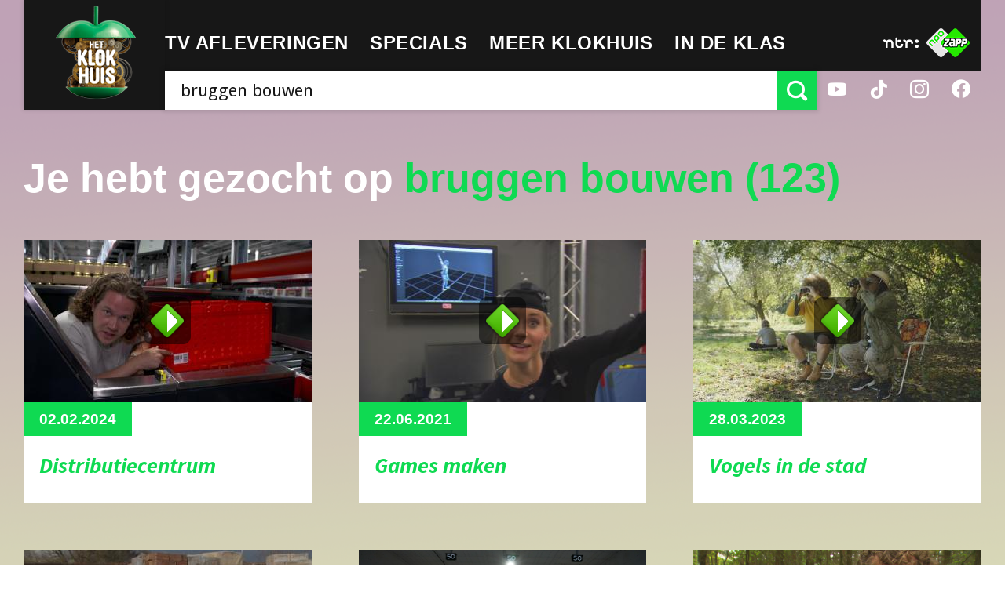

--- FILE ---
content_type: image/svg+xml
request_url: https://hetklokhuis.nl/bundles/klokhuispublicationbundle/images/ntr-logo.svg
body_size: 776
content:
<?xml version="1.0" encoding="utf-8"?>
<!-- Generator: Adobe Illustrator 18.0.0, SVG Export Plug-In . SVG Version: 6.00 Build 0)  -->
<!DOCTYPE svg PUBLIC "-//W3C//DTD SVG 1.1//EN" "http://www.w3.org/Graphics/SVG/1.1/DTD/svg11.dtd">
<svg version="1.1" id="Laag_1" xmlns="http://www.w3.org/2000/svg" xmlns:xlink="http://www.w3.org/1999/xlink" x="0px" y="0px"
	 viewBox="0 33.8 100 32.3" enable-background="new 0 33.8 100 32.3" xml:space="preserve">
<path fill="#FFFFFF" d="M17.4,41.3c-3.8,0-7.1,1.9-9.1,4.8C8.5,45,8,43.7,6.9,43.1l-2.5-1.5c-1.4-0.8-3.2-0.3-4,1.1
	c-0.8,1.4-0.3,3.2,1.1,4L4,48.2c0.5,0.3,1,0.4,1.5,0.4c0.7,0,1.4-0.3,2-0.8c-0.6,1.4-1,2.9-1,4.5v13.3h5.8V52.3v-0.1
	c0-2.8,2.3-5.2,5.1-5.2c2.8,0,5.1,2.4,5.1,5.2v13.4h5.8V52.3C28.4,46.2,23.5,41.3,17.4,41.3z M95.1,51c2.7,0,4.9-2.2,4.9-4.9
	c0-2.7-2.2-4.9-4.9-4.9c-2.7,0-4.9,2.2-4.9,4.9l0,0C90.2,48.8,92.4,51,95.1,51z M50.4,55.4c0,2.8-2.3,5.4-5.1,5.4
	c-2.8,0-5.1-2.6-5.1-5.4v-9.5c0.3,1.2,1.5,2.1,2.8,2.1h4.8c1.6,0,2.9-1.3,2.9-2.9s-1.3-2.9-2.9-2.9H43c-1.3,0-2.5,0.9-2.8,2.1V33.8
	l-5.8,3v18.4c0,6.1,4.9,10.9,10.9,10.9s10.9-4.9,10.9-10.9v-1.3h-5.8V55.4z M95.1,56c-2.7,0-4.9,2.2-4.9,4.9l0,0
	c0,2.7,2.2,4.9,4.9,4.9c2.7,0,4.9-2.2,4.9-4.9C100,58.2,97.8,56,95.1,56z M73.7,41.3c-3.8,0-7.1,1.9-9.1,4.8
	c0.2-1.2-0.3-2.4-1.4-3.1l-2.5-1.5c-1.4-0.8-3.2-0.3-4,1.1c-0.8,1.4-0.3,3.2,1.1,4l2.5,1.5c0.5,0.3,1,0.4,1.5,0.4
	c0.7,0,1.4-0.3,2-0.8c-0.6,1.4-1,2.9-1,4.5v13.3h5.8V52.2c0-2.8,2.3-5.2,5.1-5.2c2.8,0,5.1,2.4,5.1,5.2v0.9h5.8v-0.9
	C84.7,46.2,79.8,41.3,73.7,41.3z"/>
</svg>
